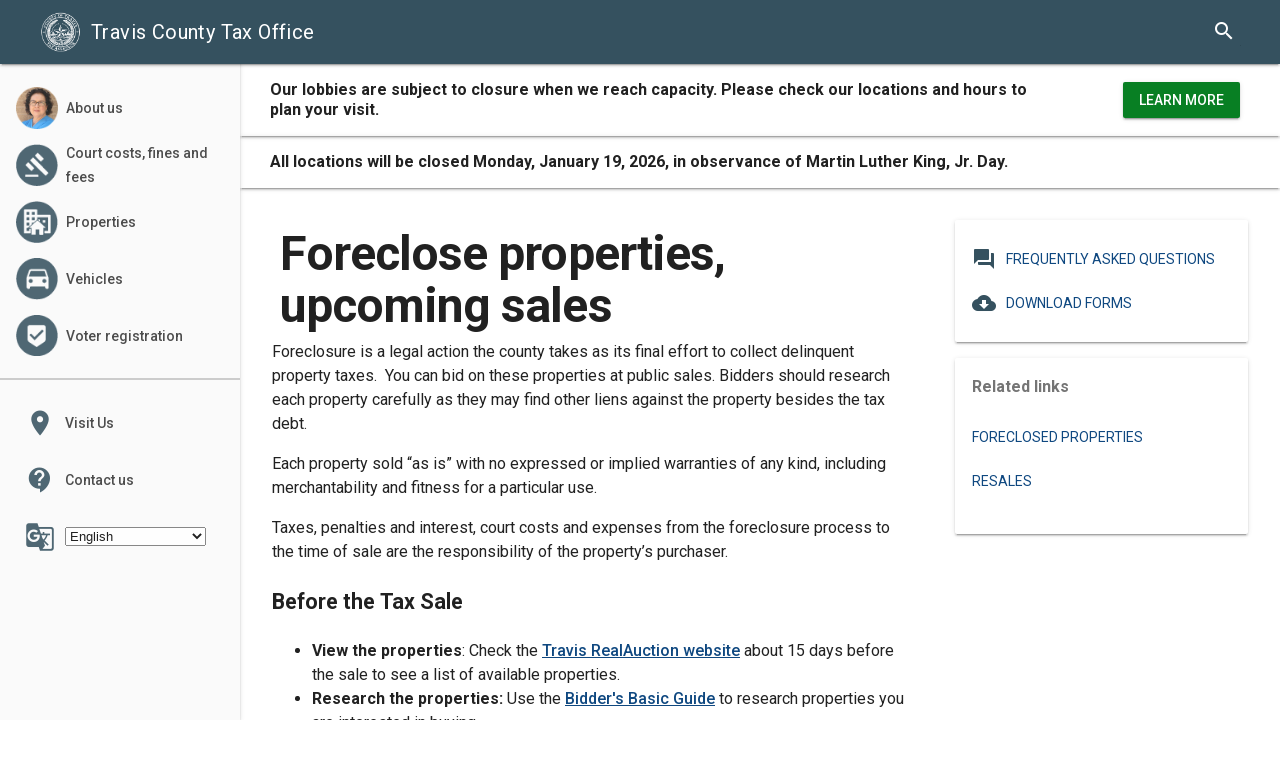

--- FILE ---
content_type: text/html; charset=utf-8
request_url: https://tax-office.traviscountytx.gov/properties/foreclosed/upcoming-sales
body_size: 5854
content:
<!doctype html>
<html xml:lang="en-gb" lang="en-gb" >
  <head>
	<meta charset="utf-8">
	<meta name="description" content="Travis County Tax Office Website

The Tax Office collects fees for a variety of state and local government agencies and proudly registers voters in Travis Count">
	<meta name="generator" content="Joomla! - Open Source Content Management">
	<title>Foreclose properties, upcoming sales</title>
	<link href="/properties/foreclosed/upcoming-sales?format=feed&amp;type=rss" rel="alternate" type="application/rss+xml" title="Foreclose properties, upcoming sales">
	<link href="/properties/foreclosed/upcoming-sales?format=feed&amp;type=atom" rel="alternate" type="application/atom+xml" title="Foreclose properties, upcoming sales">

    <meta charset="utf-8">
    <meta http-equiv="X-UA-Compatible" content="IE=edge">
    <meta name="description" content="The Tax Office collects fees for a variety of State and local government agencies and proudly registers voters in Travis County!">
    <meta name="viewport" content="width=device-width, initial-scale=1.0, minimum-scale=1.0">
    <title>Travis County Tax Office</title>
    <meta name="mobile-web-app-capable" content="yes">
    <link rel="icon" sizes="16x16" href="/images/tax-favicon.ico">
    <meta name="apple-mobile-web-app-capable" content="yes">
    <meta name="apple-mobile-web-app-status-bar-style" content="black">
    <meta name="apple-mobile-web-app-title" content="Travis County Tax Office">
    <link rel="apple-touch-icon-precomposed" href="/images/ios-desktop.png">
    <meta name="msapplication-TileImage" content="images/touch/ms-touch-icon-144x144-precomposed.png">
    <meta name="msapplication-TileColor" content="#3372DF">
    <link rel="shortcut icon" href="/images/tax-favicon.ico">
    <link rel="stylesheet" href="https://fonts.googleapis.com/css?family=Roboto:regular,bold,italic,thin,light,bolditalic,black,medium&amp;lang=en">
    <link rel="stylesheet" href="https://fonts.googleapis.com/icon?family=Material+Icons">
    <link rel="stylesheet" href="/templates/traviscountytaxoffice/css/material.cyan-light_blue.min.css">

    <link rel="stylesheet" href="/templates/traviscountytaxoffice/css/google-md.css" type="text/css" />
    <link rel="stylesheet" href="/templates/traviscountytaxoffice/css/template.css" type="text/css" />
    
	<!--<link rel="stylesheet" href="https://stackpath.bootstrapcdn.com/font-awesome/4.7.0/css/font-awesome.min.css" type="text/css" />-->
    <!-- FontAwsome 6 Pro Kit-->
    <script src="https://kit.fontawesome.com/1d21bbbc47.js" crossorigin="anonymous"></script>
      
    <script src="https://code.jquery.com/jquery-3.7.1.min.js" integrity="sha256-/JqT3SQfawRcv/BIHPThkBvs0OEvtFFmqPF/lYI/Cxo=" crossorigin="anonymous"></script>
    
    





<!-- Global site tag (gtag.js) - Google Analytics -->
<script async src="https://www.googletagmanager.com/gtag/js?id=UA-72014121-1"></script>
<script>
 window.dataLayer = window.dataLayer || [];
 function gtag(){dataLayer.push(arguments);}
 gtag('js', new Date());
 gtag('config', 'UA-72014121-1');
</script>
  
  
<!-- Silktide Analytics -->
<script async src="https://analytics.silktide.com/0a79c7cf0e845ef6d6666149a3cb56e6.js"></script>
<script>
  (function (s,i,l,k,y) {
    s[i] = s[i] || y;
    s[l] = s[l] || [];
    s[k] = function(e, p) { p = p || {}; p.event = e; s[l].push(p); };
    s[k]('page_load');
  })(window, 'stConfig', 'stEvents', 'silktide', {});
</script>


  </head>
  <body>
    <!-- Skip to content link 3/26/2025 -->
<a href="#main-content" class="skip-link element-invisible element-focusable">Skip to main content</a>
    <div class="demo-layout mdl-layout mdl-js-layout mdl-layout--fixed-drawer mdl-layout--fixed-header">
      <header class="demo-header mdl-layout__header mdl-color--grey-100 mdl-color-text--grey-600">
        <div aria-expanded="false" role="button" tabindex="0" class="mdl-layout__drawer-button"><i class="material-icons"></i></div>
        <div class="mdl-layout__header-row">
          <a class="mdl-layout-title" href="/" style="text-decoration:none;">
      <img src="/~tax/images/tax_assessor_seal_white_256px.png" alt="" style="height: 40px;margin-right: 10px;">
      Travis County Tax Office</a>
          <div class="mdl-layout-spacer"></div>
          <div class="mdl-textfield mdl-js-textfield mdl-textfield--expandable">
            <label class="mdl-button mdl-js-button mdl-button--icon" for="search">
              <i class="material-icons">search</i>
            </label>
            <div class="mdl-textfield__expandable-holder">
              <input class="mdl-textfield__input" type="text" id="search" name="q">
              <label class="mdl-textfield__label" for="search">Enter your query...</label>
            </div>
          </div>
        </div>
      </header>

      


	<div id="side-menu" class="demo-drawer mdl-layout__drawer mdl-color-text--blue-grey-50"><nav class="demo-navigation mdl-navigation"><a class="mdl-navigation__link" href="/about-us"><img class="tax-icons material-icons" src="/images/icons/Celia%20size%20100x100.png" width="100" height="100" /><span>About us</span></a> <a class="mdl-navigation__link" href="/court-costs-fines-fees"><img class="tax-icons material-icons" src="/images/icons/justice.png" /><span>Court costs, fines and fees</span></a> <a class="mdl-navigation__link" href="/properties"><img class="tax-icons material-icons" src="/images/icons/properties.png" /><span>Properties</span></a> <a class="mdl-navigation__link" href="/vehicles"><img class="tax-icons material-icons" src="/images/icons/vehicles.png" /><span>Vehicles</span></a> <a class="mdl-navigation__link" href="/voters"><img class="tax-icons material-icons" src="/images/icons/voters.png" /><span>Voter registration</span></a><hr /><a class="mdl-navigation__link" href="/visit-us"><i class="small-icons material-icons notranslate">place</i><span>Visit Us</span></a> <a class="mdl-navigation__link" href="/contact-us"><i class="small-icons material-icons notranslate">contact_support</i><span>Contact us</span></a>
<div class="gtranslate_wrapper mdl-navigation__link"><i class="small-icons material-icons notranslate">g_translate</i></div>
</nav></div>
<!-- GTranslate codes snipet -->
<script>window.gtranslateSettings = {"default_language":"en","wrapper_selector":".gtranslate_wrapper"}</script>
<script src="https://cdn.gtranslate.net/widgets/latest/dropdown.js" defer="defer"></script>
           
                
      <div class="mdl-layout__content">
        <main>
        
          


	<div class="banner-alert mdl-shadow--2dp">
<div class="banner-content"><strong>Our lobbies are subject to closure when we reach capacity. Please check our locations and hours to plan your visit.</strong></div>
<div class="banner-buttons">
<div alt="learn more about office hours and locations"><a class="mdl-button mdl-shadow--2dp mdl-js-button mdl-js-ripple-effect green-button" href="/visit-us" target="_self" title="learn more about office hours and locations" aria-label="learn more about office hours and locations">Learn More</a></div>
</div>
</div>
<div class="banner-alert mdl-shadow--2dp">
<div class="banner-content"><strong>All locations will be closed Monday, January 19, 2026, in observance of Martin Luther King, Jr. Day.</strong></div>
</div>
 

                        
          <div class="mdl-grid demo-content">
            <!-- This is the main content column -->
            <div id="main-content" class="mdl-cell mdl-cell--8-col mdl-grid" >
              <!-- Start cards & content -->
				 

              <div class="mdl-cell mdl-cell--12-col-desktop mdl-cell--12-col-tablet blog" itemscope itemtype="https://schema.org/Blog">
	
			<h1 class="mdl-cell mdl-cell--12-col-desktop mdl-cell--12-col-tablet"> 							<span class="subheading-category">Foreclose properties, upcoming sales</span>
					</h1>
		    
            <div class="category-desc clearfix">
                                                    <p>Foreclosure is a legal action the county takes as its final effort to collect delinquent property taxes.&nbsp; You can bid on these properties at public sales.&nbsp;Bidders should research each property carefully as they may find other liens against the property besides the tax debt.&nbsp;&nbsp;</p>
<p>Each property sold “as is” with no expressed or implied warranties of any kind, including merchantability and fitness for a particular use.&nbsp;&nbsp;</p>
<p>Taxes, penalties and interest, court costs and expenses from the foreclosure process to the time of sale are the responsibility of the property’s purchaser.</p>
<h3>Before&nbsp;the&nbsp;Tax&nbsp;Sale&nbsp;</h3>
<ul>
<li><strong>View the properties</strong>: Check the <a href="https://travis.texas.realforeclose.com/index.cfm?zaction=USER&amp;zmethod=CALENDAR" target="_self">Travis RealAuction website</a> about 15 days before the sale to see a list of available properties.&nbsp;</li>
<li><strong>Research the properties:&nbsp;</strong>Use the <a href="/files/properties/tax-bidders-basic-guide.pdf" target="_blank" rel="noopener">Bidder's Basic Guide</a> to research properties you are interested in buying.</li>
<li><strong>Register with RealAuction:</strong>&nbsp;Head to the <a href="https://travis.texas.realforeclose.com/" target="_blank" rel="noopener">Travis RealAuction website</a> and register. Here, you will choose the name you want on the Constable's Deed. Remember your bidder number from RealAuction.&nbsp;&nbsp;</li>
<li><strong>Register with the tax office:</strong> Submit the <a href="https://secure.go2gov.net/pay/public/tctc/welcome.faces" target="_blank" rel="noopener">Bidder Registration</a> <a href="/files/properties/bidder-registration-statement-spanish.pdf" target="_blank" rel="noopener">(Solicitud para participar en las subastas de propiedades)</a>&nbsp;and&nbsp;the&nbsp;$10 fee online at least&nbsp;five&nbsp;business days before the date of the sale.&nbsp;</li>
<li><strong>Wait for approval:</strong>&nbsp;The tax office will check your eligibility and email you once you are approved to bid. After approval, you will be able to use your bidder number to participate in the auction.&nbsp;</li>
<li><strong>Registration lasts a year:</strong> If your eligibility to bid is approved, it's valid for one year, so you won't need to re-register for the next tax sale.&nbsp;</li>
</ul>
<p><strong>Important:</strong> You must register with BOTH RealAuction and the tax office to bid. Don't miss a step!&nbsp;</p>
<p><strong>Deadline to submit the&nbsp;<a href="https://secure.go2gov.net/pay/public/tctc/welcome.faces" target="_blank" rel="noopener">Bidder Registration</a>&nbsp;to the tax office</strong></p>
<table>
<tbody>
<tr>
<td><strong>&nbsp;Sale Date</strong></td>
<td><strong>&nbsp;Statement Deadline&nbsp;</strong></td>
</tr>
<tr>
<td>&nbsp;Jan. 2, 2024</td>
<td>&nbsp;Dec. 26, 2023</td>
</tr>
<tr>
<td>&nbsp;Feb. 6, 2024</td>
<td>&nbsp;Jan. 30, 2024</td>
</tr>
<tr>
<td>&nbsp;March 5, 2024</td>
<td>&nbsp;Feb. 27, 2024</td>
</tr>
<tr>
<td>&nbsp;April 2, 2024</td>
<td>&nbsp;March 26, 2024</td>
</tr>
<tr>
<td>&nbsp;May 7, 2024</td>
<td>&nbsp;April 30, 2024</td>
</tr>
<tr>
<td>&nbsp;June 4, 2024 (<a href="https://www.realauction.com/training" target="_blank" rel="noopener">online only</a>)</td>
<td>&nbsp;May 28, 2024</td>
</tr>
<tr>
<td>&nbsp;July 2, 2024 (<a href="https://www.realauction.com/training" target="_self">online only</a>)</td>
<td>&nbsp;June 25, 2024</td>
</tr>
<tr>
<td>&nbsp;Aug. 6, 2024 (<a href="https://www.realauction.com/training" target="_self">online only</a>)</td>
<td>&nbsp;July 30, 2024</td>
</tr>
<tr>
<td>&nbsp;Sep. 3, 2024 (<a href="https://www.realauction.com/training" target="_self">online only</a>)</td>
<td>&nbsp;Aug. 27, 2024</td>
</tr>
<tr>
<td>&nbsp;Oct. 1, 2024 (<a href="https://www.realauction.com/training" target="_self">online only</a>)</td>
<td>&nbsp;Sep. 24, 2024</td>
</tr>
<tr>
<td>&nbsp;Nov. 5, 2024 (<a href="https://www.realauction.com/training" target="_self">online only</a>)</td>
<td>&nbsp;Oct. 29, 2024</td>
</tr>
<tr>
<td>&nbsp;Dec. 3, 2024 (<a href="https://www.realauction.com/training" target="_self">online only</a>)</td>
<td>&nbsp;Nov. 26, 2024</td>
</tr>
</tbody>
</table>
<h3>After the Sale&nbsp;</h3>
<ul>
<li>We mail receipts to the purchaser a few weeks after the sale.&nbsp;</li>
<li>Within four weeks, we mail a&nbsp;Constable's Deed. This is not a warranty deed and&nbsp;serves only&nbsp;to tell you&nbsp;the ownership held by the tax lawsuit defendants.&nbsp;The lawsuit is part of the foreclosure process, allowing the county to receive a judgment from the court that it can sell the property for delinquent taxes.&nbsp;The deed&nbsp;also tells you the property is&nbsp;free of&nbsp;tax liens for the years included in the tax&nbsp;lawsuit.&nbsp;However, other taxes may be due on the property.</li>
</ul>                                </div>
    
                
    
    
    
        </div>

               
              <!--div style="display:flex"-->
              


	<div class="mdl-card mdl-shadow--2dp mdl-cell mdl-cell--4-col mdl-cell--4-col-tablet mdl-cell--6-col-desktop">
<div class="mdl-card-header-cont">
<div class="mdl-card__title ">
<h2 class="mdl-card__title-text">View Sale List</h2>
<h2 class="mdl-card__subtitle-text"></h2>
</div>
</div>
<div class="mdl-card__supporting-text">View properties for sale at the upcoming auction.</div>
<div class="mdl-card__actions "><a class="mdl-button mdl-shadow--2dp mdl-js-button mdl-js-ripple-effect" href="/properties/foreclosed/upcoming-sales/list" aria-label="view properties for sale at the upcoming auction" data-upgraded=",MaterialButton,MaterialRipple">View List</a></div>
</div>
 
              <!--/div-->
              <!-- End cards & content -->
            </div>
            <!-- This is the right most column -->
            <div class="demo-cards mdl-cell mdl-cell--4-col mdl-cell--8-col-tablet mdl-grid"> 
              <!-- Start right cards -->
             
              


	<div class="mdl-card mdl-links-card mdl-shadow--2dp mdl-cell mdl-cell--4-col mdl-cell--4-col-tablet mdl-cell--12-col-desktop">
<div class="mdl-card__supporting-text  mdl-color-text--grey-600"><a href="/properties/foreclosed/faq"><i class="material-icons" style="color:#35515f;">question_answer</i>Frequently Asked Questions</a> <a href="/properties/forms"><i class="material-icons" style="color:#35515f;">cloud_download</i>Download Forms</a></div>
</div>



	<div class="mdl-card mdl-links-card mdl-shadow--2dp mdl-cell mdl-cell--4-col mdl-cell--4-col-tablet mdl-cell--12-col-desktop">
<div class="mdl-card__supporting-text  mdl-color-text--grey-600">
<p><strong>Related links</strong></p>
<ul>
<li><a href="/properties/foreclosed" target="_self">Foreclosed properties</a></li>
<li><a href="/properties/foreclosed/resales" target="_self">Resales</a></li>
</ul>
</div>
</div>
 
              <!-- End right cards -->
            </div>
          </div>
        </main>
        <footer class="mdl-mini-footer">
          <div class="mdl-grid top-footer-section">
            <div class="mdl-cell mdl-cell--2-col"></div>
            <div class="mdl-cell middle mdl-cell--8-col">
              <button class="mdl-mega-footer__social-btn"><a href="https://www.facebook.com/TravisCountyTaxOffice" target="_blank" aria-label="travis county tax office facebook"><i class="fa fa-facebook-square" aria-hidden="true"></i></a></button>
              <button class="mdl-mega-footer__social-btn"><a href="https://twitter.com/TravisCountyTax" target="_blank" aria-label="travis county tax office twitter"><i class="fa fa-twitter-square" aria-hidden="true"></i></a></button>
              <button class="mdl-mega-footer__social-btn"><a href="https://www.youtube.com/channel/UCvj9ZTO4D-krtrTr-nj-PrA" target="_blank" aria-label="travis county tax office youtube"><i class="fa fa-youtube-play" aria-hidden="true"></i></a></button>
            </div>
            <div class="mdl-cell right mdl-cell--2-col mdl-cell--12-col-phone mdl-cell--12-col-tablet">
              <ul class="mdl-mega-footer__link-list">
                <li><a href="https://www.traviscountytx.gov/disclaimer" target="_blank">Disclaimers</a></li>
                <li><a href="https://www.traviscountytx.gov/its/website-privacy-policy" target="_blank" rel="noopener">Privacy Policy</a></li>
              </ul>
            </div>
          </div>
          <div class="mdl-grid bottom-footer-section">
            <div>&copy; <script>document.write(new Date().getFullYear());</script> Travis County. All Rights Reserved.</div>
          </div>
        </footer>
      </div>
    </div>
    <svg xmlns="http://www.w3.org/2000/svg" xmlns:xlink="http://www.w3.org/1999/xlink" version="1.1" style="position: fixed; left: -1000px; height: -1000px;">
      <defs>
        <mask id="piemask" maskContentUnits="objectBoundingBox">
          <circle cx=0.5 cy=0.5 r=0.49 fill="white" />
          <circle cx=0.5 cy=0.5 r=0.40 fill="black" />
        </mask>
        <g id="piechart">
          <circle cx=0.5 cy=0.5 r=0.5 />
          <path d="M 0.5 0.5 0.5 0 A 0.5 0.5 0 0 1 0.95 0.28 z" stroke="none" fill="rgba(255, 255, 255, 0.75)" />
        </g>
      </defs>
    </svg>
    <svg version="1.1" xmlns="http://www.w3.org/2000/svg" xmlns:xlink="http://www.w3.org/1999/xlink" viewBox="0 0 500 250" style="position: fixed; left: -1000px; height: -1000px;">
      <defs>
        <g id="chart">
          <g id="Gridlines">
            <line fill="#888888" stroke="#888888" stroke-miterlimit="10" x1="0" y1="27.3" x2="468.3" y2="27.3" />
            <line fill="#888888" stroke="#888888" stroke-miterlimit="10" x1="0" y1="66.7" x2="468.3" y2="66.7" />
            <line fill="#888888" stroke="#888888" stroke-miterlimit="10" x1="0" y1="105.3" x2="468.3" y2="105.3" />
            <line fill="#888888" stroke="#888888" stroke-miterlimit="10" x1="0" y1="144.7" x2="468.3" y2="144.7" />
            <line fill="#888888" stroke="#888888" stroke-miterlimit="10" x1="0" y1="184.3" x2="468.3" y2="184.3" />
          </g>
          <g id="Numbers">
            <text transform="matrix(1 0 0 1 485 29.3333)" fill="#888888" font-family="'Roboto'" font-size="9">500</text>
            <text transform="matrix(1 0 0 1 485 69)" fill="#888888" font-family="'Roboto'" font-size="9">400</text>
            <text transform="matrix(1 0 0 1 485 109.3333)" fill="#888888" font-family="'Roboto'" font-size="9">300</text>
            <text transform="matrix(1 0 0 1 485 149)" fill="#888888" font-family="'Roboto'" font-size="9">200</text>
            <text transform="matrix(1 0 0 1 485 188.3333)" fill="#888888" font-family="'Roboto'" font-size="9">100</text>
            <text transform="matrix(1 0 0 1 0 249.0003)" fill="#888888" font-family="'Roboto'" font-size="9">1</text>
            <text transform="matrix(1 0 0 1 78 249.0003)" fill="#888888" font-family="'Roboto'" font-size="9">2</text>
            <text transform="matrix(1 0 0 1 154.6667 249.0003)" fill="#888888" font-family="'Roboto'" font-size="9">3</text>
            <text transform="matrix(1 0 0 1 232.1667 249.0003)" fill="#888888" font-family="'Roboto'" font-size="9">4</text>
            <text transform="matrix(1 0 0 1 309 249.0003)" fill="#888888" font-family="'Roboto'" font-size="9">5</text>
            <text transform="matrix(1 0 0 1 386.6667 249.0003)" fill="#888888" font-family="'Roboto'" font-size="9">6</text>
            <text transform="matrix(1 0 0 1 464.3333 249.0003)" fill="#888888" font-family="'Roboto'" font-size="9">7</text>
          </g>
          <g id="Layer_5">
            <polygon opacity="0.36" stroke-miterlimit="10" points="0,223.3 48,138.5 154.7,169 211,88.5
            294.5,80.5 380,165.2 437,75.5 469.5,223.3 	"/>
          </g>
          <g id="Layer_4">
            <polygon stroke-miterlimit="10" points="469.3,222.7 1,222.7 48.7,166.7 155.7,188.3 212,132.7
            296.7,128 380.7,184.3 436.7,125 	"/>
          </g>
        </g>
      </defs>
    </svg>
    <!--<script src="https://code.jquery.com/jquery-3.7.1.min.js" integrity="sha256-/JqT3SQfawRcv/BIHPThkBvs0OEvtFFmqPF/lYI/Cxo=" crossorigin="anonymous"></script>-->
    <script src="/templates/traviscountytaxoffice/js/material.min.js"></script>
    <script type="text/javascript" src="/templates/traviscountytaxoffice/tax_main.js"></script>

  </body>
</html>


<!-- No More use, ready to be recycled -->

      <!-- <script type="text/javascript">function googleTranslateElementInit() {
					new google.translate.TranslateElement({
						pageLanguage: 'en',
						layout: google.translate.TranslateElement.InlineLayout.SIMPLE
					}, 'google_translate_element');
				}</script>


      <script src="https://translate.google.com/translate_a/element.js?cb=googleTranslateElementInit" type="text/javascript"></script>
      
      <script type="text/javascript">function goTranslate() {
			window.location.href = window.location.href + "#googtrans/en/es";
			window.location.reload(true);
      		document.getElementById('side-menu').setAttribute("style","margin-top: 39px;");
     
		}

        var el = document.getElementById(':0.close');
        el.onclick = goAwayTranslate;
		function goAwayTranslate() {
            document.getElementById('side-menu').setAttribute("style","margin-top: 0px;");
        }

      </script> -->

--- FILE ---
content_type: text/css
request_url: https://tax-office.traviscountytx.gov/templates/traviscountytaxoffice/css/template.css
body_size: 2334
content:
#view-source {
position: fixed;
display: block;
right: 0;
bottom: 0;
margin-right: 40px;
margin-bottom: 40px;
z-index: 900; }


a {
color: #0f4880;
text-decoration: underline; 
}

a:visited{
color: #804180;
}

a:hover {
background-color: #0f4880;
color: white;
}




.mdl-layout--fixed-drawer {
height: unset; }

.mdl-layout--fixed-drawer label.mdl-button.mdl-js-button.mdl-button--icon i {
color: #ffffff; }

.mdl-layout--fixed-drawer p {
font-size: 12pt; }

.mdl-layout--fixed-drawer p.spc-heading {
font-size: 34px;
line-height: 40.8px; }

.mdl-layout--fixed-drawer h1 {
font-family: 'Roboto', sans-serif;
font-size: 36pt;
letter-spacing: -0.5;
line-height: 1.1;
font-weight: bold; }

.mdl-layout--fixed-drawer h2 {
font-family: 'Roboto', sans-serif;
font-size: 26pt;
letter-spacing: 0.15;
margin: 0px 0;
line-height: 1.2; }

.mdl-layout--fixed-drawer h3 {
font-size: 16pt;
line-height: 1.3;
font-weight: bold; }

.mdl-layout--fixed-drawer h4 {
font-size: 16pt;
line-height: 1.3; }

.mdl-layout--fixed-drawer h5 {
font-size: 20pt; }

.mdl-layout--fixed-drawer li {
font-size: 12pt; }

.mdl-layout--fixed-drawer .material-icons {
color: #35515F; }

.mdl-layout--fixed-drawer .material-icons.tax-icons {
height: auto;
width: 42px;
margin-left: unset;
margin-right: 8px !important; }

.mdl-layout--fixed-drawer.is-upgraded:not(.is-small-screen) .mdl-layout__header {
margin-left: 0px;
width: 100%; }

.mdl-layout--fixed-drawer a.mdl-button.mdl-js-button.mdl-js-ripple-effect {
background-color: #FFEB3B;
color: #333;
margin-right: 10px; }

.mdl-layout--fixed-drawer a.mdl-button.mdl-js-button.mdl-js-ripple-effect.green-button {
background-color: #087F23;
color: #ffffff;
margin-top: 10px; }
.mdl-layout--fixed-drawer a.mdl-button.mdl-js-button.mdl-js-ripple-effect.green-button:hover{
	background-color: #005100;
}
.mdl-layout--fixed-drawer a.mdl-button.mdl-js-button.mdl-js-ripple-effect.green-button .material-icons {
margin-left: 10px;
font-size: 18px; }

.mdl-layout--fixed-drawer .mdl-layout__header {
position: fixed;
z-index: 7;
cursor: pointer; }

@media screen and (min-width: 1024px) {
.mdl-layout--fixed-drawer .mdl-layout__header .mdl-layout__drawer-button {
display: none; }
 }

.mdl-layout--fixed-drawer .mdl-layout__header .mdl-layout__header-row {
background-color: #35515F; }

.mdl-layout--fixed-drawer .mdl-layout__header .mdl-layout__header-row .mdl-layout-title {
color: #ffffff; }

.mdl-layout--fixed-drawer .mdl-layout__header .mdl-textfield__input {
color: #ffffff; }

.mdl-layout--fixed-drawer .mdl-layout__drawer {
position: fixed;
/*top: 64px; fix another way*/ }

.mdl-layout--fixed-drawer .mdl-layout__drawer .mdl-navigation {
padding-top: 80px; }

.mdl-layout--fixed-drawer .mdl-layout__drawer .mdl-navigation .mdl-navigation__link {
padding: 20px 16px;
width: 208px !important;
color: #333 !important;
text-overflow: ellipsis;
overflow: hidden;
height: 1.2em;
white-space: nowrap; }

.mdl-layout--fixed-drawer .mdl-layout__drawer .mdl-navigation .mdl-navigation__link:hover {
background: #e0e0e0; }

.mdl-layout--fixed-drawer .mdl-layout__drawer .mdl-navigation .mdl-navigation__link i {
color: #35515F;
font-size: 30px; }

.mdl-layout--fixed-drawer .mdl-layout__drawer .mdl-navigation .mdl-navigation__link span {
overflow: hidden;
text-overflow: ellipsis;
white-space: normal; }

.mdl-layout--fixed-drawer .mdl-layout__drawer .mdl-navigation .mdl-navigation__link .small-icons {
margin-left: 9px;
margin-right: 10px !important; }

.mdl-layout--fixed-drawer .mdl-layout__drawer .mdl-navigation hr {
border-width: 2px; }

.mdl-layout--fixed-drawer .mdl-layout__content {
margin-top: 64px; }

@media screen and (max-width: 1024px) {
.mdl-layout--fixed-drawer .mdl-layout__content {
margin-top: 58px; }
 }

.mdl-layout--fixed-drawer .mdl-layout__content main {
min-height: calc(100vh - 196px); }

.mdl-layout--fixed-drawer .mdl-layout__content main .mdl-grid {
align-items: start; }

.mdl-layout--fixed-drawer .mdl-layout__content main .mdl-card {
padding: 12px !important;
min-height: unset; }

.mdl-layout--fixed-drawer .mdl-layout__content main .mdl-card .mdl-card-header-cont {
display: flex;
width: 100%; }

.mdl-layout--fixed-drawer .mdl-layout__content main .mdl-card .mdl-card-header-cont .mdl-card-head-icon {
padding-top: 6px; }

.mdl-layout--fixed-drawer .mdl-layout__content main .mdl-card .mdl-card-header-cont .mdl-card__title {
-webkit-align-items: unset;
-ms-flex-align: unset;
align-items: unset;
flex-direction: column;
padding: 6px 0;
line-height: normal;
width: 100%; }

.mdl-layout--fixed-drawer .mdl-layout__content main .mdl-card .mdl-card__title-text {
color: #333;
font-size: 16pt;
font-family: 'Roboto', sans-serif;
letter-spacing: 0;
line-height: normal;
font-weight: bold;
width: 100%; }

.mdl-layout--fixed-drawer .mdl-layout__content main .mdl-card .mdl-card__subtitle-text {
line-height: 20px;
font-size: 12pt;
width: 100%; }

.mdl-layout--fixed-drawer .mdl-layout__content main .mdl-card .mdl-card__supporting-text {
color: #333;
font-size: 16px;
font-family: 'Roboto', sans-serif;
letter-spacing: 0;
padding-top: 0px;
padding: 10px 0; }

.mdl-layout--fixed-drawer .mdl-layout__content main .mdl-card .mdl-card__title-text {
-webkit-align-self: flex-start;
-ms-flex-item-align: end;
align-self: flex-start; }

.mdl-layout--fixed-drawer .mdl-layout__content main .mdl-card .mdl-card__actions {
padding: 8px 0; }

.mdl-layout--fixed-drawer .mdl-layout__content main .mdl-card .material-icons {
color: #ffffff; }

.mdl-layout--fixed-drawer .mdl-layout__content main .mdl-card.voter-card {
min-height: unset; }

.mdl-layout--fixed-drawer .mdl-layout__content main .mdl-card.voter-card .mdl-card__title {
padding: 0px;
margin: 0 auto; }

.mdl-layout--fixed-drawer .mdl-layout__content main .mdl-card.voter-card .mdl-card__title h2.mdl-card__title-text {
margin: 10px auto;
font-weight: bold; }

.mdl-layout--fixed-drawer .mdl-layout__content main .mdl-card.voter-card .mdl-card__title h2.mdl-card__title-text.number-count {
font-weight: bold;
font-size: 50px;
color: #35515F;
margin: 0px auto; }

.mdl-layout--fixed-drawer .mdl-layout__content main .mdl-card.voter-card .mdl-card__supporting-text {
width: 100%; }

.mdl-layout--fixed-drawer .mdl-layout__content main .mdl-card.youtube-card {
padding: 0px !important; }

.mdl-layout--fixed-drawer .mdl-layout__content main .mdl-card.yellow-card {
padding: 8px;
background: #FFFF72; }

.mdl-layout--fixed-drawer .mdl-layout__content main .mdl-card.yellow-card a {
display: block;
margin-right: 0px !important;
text-align: left; }

.mdl-layout--fixed-drawer .mdl-layout__content main .mdl-card.yellow-card a i {
padding-right: 3px; }

.mdl-layout--fixed-drawer .mdl-layout__content main .mdl-card.yellow-card .mdl-card__supporting-text {
text-align: center;
font-size: 13px;
width: 100%; }

.mdl-layout--fixed-drawer .mdl-layout__content main .mdl-card.yellow-card .material-icons {
color: #333; }

.mdl-layout--fixed-drawer .mdl-layout__content main .mdl-card.yellow-card .mdl-button {
padding: 0px 6px;
font-size: 12px; }

.mdl-button.mdl-shadow--2dp.mdl-js-button.mdl-js-ripple-effect:hover {
background-color: #c8b900;
color: black;
}

.mdl-layout--fixed-drawer .mdl-layout__content main .mdl-card.link-card span {
margin-bottom: 10px;
display: inline-block; }

.mdl-layout--fixed-drawer .mdl-layout__content main .mdl-card.link-card li {
padding-top: 20px;
margin: 0px; }

.mdl-layout--fixed-drawer .mdl-layout__content main .mdl-card.link-card li a {
color: #333; }

.mdl-layout--fixed-drawer .mdl-layout__content main .mdl-card.mdl-links-card {
min-height: unset; }

.mdl-layout--fixed-drawer .mdl-layout__content main .mdl-card.mdl-links-card .mdl-card__supporting-text {
padding: 5px;
width: 100%; }

.mdl-layout--fixed-drawer .mdl-layout__content main .mdl-card.mdl-links-card a {
padding: 10px 0;
display: flex;
align-items: center;
text-decoration: none;
text-transform: uppercase;
/*color: #35515F;*/
font-size: 14px;
font-weight: unset; }

.mdl-layout--fixed-drawer .mdl-layout__content main .mdl-card.mdl-links-card a i {
margin-right: 10px; }

.mdl-layout--fixed-drawer .mdl-layout__content main .mdl-card.side-image-card .mdl-card-header-cont {
justify-content: space-between; }

.mdl-layout--fixed-drawer .mdl-layout__content main .mdl-card.side-image-card .mdl-card-header-cont .mdl-card-side-image img {
height: 160px;
width: auto; }

.mdl-layout--fixed-drawer .mdl-layout__content main .mdl-card.full-width-image-card .mdl-card-full-width-image {
margin-top: 10px; }

.mdl-layout--fixed-drawer .mdl-layout__content main .mdl-card.full-width-image-card .mdl-card-full-width-image img {
margin-left: -12px;
width: calc(100% + 24px); }

.mdl-layout--fixed-drawer .mdl-layout__content main .mdl-card.item-list-card hr {
width: calc(100% + 24px);
margin-left: -12px; }

.mdl-layout--fixed-drawer .mdl-layout__content main .mdl-card.item-list-card .mdl-card__title-text {
font-size: 14pt;
font-weight: normal; }

.mdl-layout--fixed-drawer .mdl-layout__content main .mdl-card.item-list-card i {
margin-right: 0.5em;
color: gold !important;
font-size: 30px; }

.mdl-layout--fixed-drawer .mdl-layout__content main .mdl-card.item-list-card .item-list-header {
margin-bottom: 0.5em;
margin-left: 0.2em; }

.mdl-layout--fixed-drawer .mdl-layout__content main .mdl-card.item-list-card .mdl-card-header-cont {
margin-left: 0.5em; }

.mdl-layout--fixed-drawer .mdl-layout__content main td.list-date.small {
min-width: 150px; }

.mdl-layout--fixed-drawer .mdl-layout__content main table.category {
line-height: 25px; }

.mdl-layout--fixed-drawer .mdl-layout__content .mdl-mini-footer {
color: #ffffff;
background-color: #35515F;
flex-flow: column wrap;
padding: 12px 16px; }

.mdl-layout--fixed-drawer .mdl-layout__content .mdl-mini-footer .mdl-grid {
display: inline-flex;
margin: 0; }

.mdl-layout--fixed-drawer .mdl-layout__content .mdl-mini-footer .mdl-grid .middle {
text-align: center; }

.mdl-layout--fixed-drawer .mdl-layout__content .mdl-mini-footer .mdl-grid .mdl-cell.right {
text-align: right; }

@media screen and (max-width: 839px) {
.mdl-layout--fixed-drawer .mdl-layout__content .mdl-mini-footer .mdl-grid .mdl-cell.right {
text-align: center; }
 }

.mdl-layout--fixed-drawer .mdl-layout__content .mdl-mini-footer .bottom-footer-section {
text-align: center;
justify-content: center; }

.mdl-layout--fixed-drawer .mdl-layout__content .mdl-mini-footer .mdl-mega-footer__link-list {
margin: 0px; }

.mdl-layout--fixed-drawer .mdl-layout__content .mdl-mini-footer .mdl-mega-footer__social-btn {
background-color: unset; }

/*.mdl-layout--fixed-drawer .mdl-layout__content .mdl-mini-footer .mdl-mega-footer__social-btn i.fa {
color: #ffffff;
font-size: 30px; }*/

/*.mdl-layout--fixed-drawer .mdl-layout__content .mdl-mini-footer .mdl-mega-footer__social-btn i.fa-youtube-play {
transform: scale(1, 1.2); }*/

.mdl-layout--fixed-drawer .mdl-layout__content .mdl-mini-footer .mdl-mega-footer__social-btn svg.svg-inline--fa {
    color: #ffffff;
    font-size: 30px;
}

.mdl-layout--fixed-drawer .mdl-layout__content .mdl-mini-footer .mdl-mega-footer__social-btn svg.svg-inline--fa.fa-youtube {
transform: scale(1, 1.2); }

.mdl-layout--fixed-drawer .accordionGroup {
float: left;
box-sizing: border-box; }

.mdl-layout--fixed-drawer .accordionGroup .accordionItem {
float: left;
display: block;
width: 100%;
box-sizing: border-box;
font-family: 'Open-sans',Arial,sans-serif; }

.mdl-layout--fixed-drawer .accordionGroup .accordionItem.close {
box-shadow: 0 2px 2px 0 rgba(0, 0, 0, 0.14), 0 3px 1px -2px rgba(0, 0, 0, 0.2), 0 1px 5px 0 rgba(0, 0, 0, 0.12);
margin-bottom: 10px; }

.mdl-layout--fixed-drawer .accordionGroup .accordionItemHeading {
cursor: pointer;
border: 1px solid #ddd;
padding: 10px;
background: #fafafa;
color: #000;
width: 100%;
-webkit-border-radius: 3px;
-moz-border-radius: 3px;
border-radius: 3px;
box-sizing: border-box;
line-height: 30px;
font-size: 20px;
font-weight: 500;
letter-spacing: .02em; }

.mdl-layout--fixed-drawer .accordionGroup .close .accordionItemQuestion {
height: 0px;
transition: height 1s ease-out;
-webkit-transform: scaleY(0);
-o-transform: scaleY(0);
-ms-transform: scaleY(0);
transform: scaleY(0);
float: left;
display: block; }

.mdl-layout--fixed-drawer .accordionGroup .open .accordionItemQuestion {
padding: 20px;
background-color: #fafafa;
border: 1px solid #ddd;
border-top: unset;
width: 100%;
margin: 0px 0px 10px 0px;
display: block;
-webkit-transform: scaleY(1);
-o-transform: scaleY(1);
-ms-transform: scaleY(1);
transform: scaleY(1);
-webkit-transform-origin: top;
-o-transform-origin: top;
-ms-transform-origin: top;
transform-origin: top;
-webkit-transition: -webkit-transform 0.4s ease-out;
-o-transition: -o-transform 0.4s ease;
-ms-transition: -ms-transform 0.4s ease;
transition: transform 0.4s ease;
box-sizing: border-box; }

.mdl-layout--fixed-drawer .accordionGroup .close .accordionItemContent {
height: 0px;
transition: height 1s ease-out;
-webkit-transform: scaleY(0);
-o-transform: scaleY(0);
-ms-transform: scaleY(0);
transform: scaleY(0);
float: left;
display: block;
box-sizing: border-box; }

.mdl-layout--fixed-drawer .accordionGroup .open .accordionItemContent {
padding: 20px;
background-color: #fafafa;
border: 1px solid #ddd;
width: 100%;
margin: 0px 0px 10px 0px;
display: block;
box-sizing: border-box; }

.mdl-layout--fixed-drawer .accordionGroup .open .accordionItemHeading {
margin: 0px;
-webkit-border-top-left-radius: 3px;
-webkit-border-top-right-radius: 3px;
-moz-border-radius-topleft: 3px;
-moz-border-radius-topright: 3px;
border-top-left-radius: 3px;
border-top-right-radius: 3px;
-webkit-border-bottom-right-radius: 0px;
-webkit-border-bottom-left-radius: 0px;
-moz-border-radius-bottomright: 0px;
-moz-border-radius-bottomleft: 0px;
border-bottom-right-radius: 0px;
border-bottom-left-radius: 0px;
background-color: #fafafa;
border-bottom: unset;
color: black; }

.mdl-layout--fixed-drawer .accordionGroup a.accordionItemExtra {
margin-bottom: 20px;
font-size: 18px;
text-decoration: none;
height: 100px;
line-height: 100px; }

.mdl-layout--fixed-drawer .accordionGroup a.accordionItemExtra > i {
color: #40c4ff !important;
vertical-align: middle;
margin-right: 10px; }

.mdl-layout--fixed-drawer .accordion {
position: relative;
width: 100%;
overflow: hidden; }

.mdl-layout--fixed-drawer .accordion-content {
max-height: 0;
overflow: hidden;
background: #eaeaea;
-webkit-transition: max-height .35s;
-o-transition: max-height .35s;
transition: max-height .35s; }

.mdl-layout--fixed-drawer .accordion {
background: #eaeaea; }

.mdl-layout--fixed-drawer .accordion input {
position: absolute;
opacity: 0;
z-index: -1; }

.mdl-layout--fixed-drawer .accordion input:checked ~ label {
background: #eaeaea; }

.mdl-layout--fixed-drawer .accordion input:checked ~ .accordion-content {
max-height: none;
padding: 0em 4em 1em 3em; }

.mdl-layout--fixed-drawer .accordion label {
position: relative;
display: block;
padding: 0em 2em 0em 2em;
font-weight: bold;
cursor: pointer;
border-top: 1px solid #D6D6D6;
line-height: 21pt;
margin-bottom: 0px; }

.mdl-layout--fixed-drawer .accordion:last-child {
border-bottom: 1px solid #D6D6D6;
margin-bottom: 60pt; }

.mdl-layout--fixed-drawer .accordion label::after {
position: absolute;
right: 0;
top: 25px;
display: block;
width: 3em;
height: 3em;
text-align: center;
-webkit-transition: all .35s;
-o-transition: all .35s;
transition: all .35s;
line-height: 14px;
font-size: 12pt;
display: inline-block;
font: normal normal normal 14px/1 FontAwesome;
text-rendering: auto;
-webkit-font-smoothing: antialiased;
-moz-osx-font-smoothing: grayscale; }

.mdl-layout--fixed-drawer .accordion > input[type=checkbox] + label::after {
content: "\f067"; }

.mdl-layout--fixed-drawer .accordion > input[type=checkbox]:checked + label::after {
content: "\f068"; }


.iframe-container {
position: relative;
width: 100%;
padding-bottom: 56.25%;
height: 0; }


.iframe-container iframe {
position: absolute;
top: 0;
left: 0;
width: 100%;
height: 100%; }


@supports (-ms-ime-align: auto) {
.demo-content {
max-width: 80%; }

.mdl-cell {
margin: 5px; }
 }


.mdl-layout-title {
display: flex;
align-items: center; }


.banner-alert {
display: flex;
align-items: center;
justify-content: space-between;
padding-right: 30px;
padding-left: 30px; }

.banner-alert .banner-content {
padding: 1em 0;
max-width: 80%;
font-size: 12pt;
font-family: 'Roboto', 'Helvetica', sans-serif; 
}

.banner-alert .banner-buttons .mdl-button {
margin-top: 0px !important;
background-color: unset !important; }


.banner-alert .banner-buttons .mdl-button.green-button {
background-color: #087F23 !important; }

.banner-alert .banner-buttons .mdl-button.green-button:hover {
background-color: #005100 !important; }

.hasTooltip {
  display:none;
}

#categorylist_header_title {
  display:none;
}

#categorylist_header_date {
  display:none;
}

.visually-hidden {
  display:none;
}

.list-title {
  text-align: left;
}
/*20240924 - Khoa - Visually hidden #adminForm*/
/*#adminForm {
  display:none;
}*/

/*** Skip to main content link 06/16/25 ***/
a.skip-link {
  position: absolute;
  left: -999px;
  top: auto;
  width: 1px;
  height: 1px;
  overflow: hidden;
  z-index: -999;
  display: block; 
}

a.skip-link:focus,
a.skip-link:active {
  color: #fff;
  background-color: #000;
  left: auto;
  top: auto;
  width: 30%;
  height: auto;
  overflow: auto;
  margin: 10px 35%;
  padding: 5px;
  border-radius: 15px;
  border: 4px solid yellow;
  text-align: center;
  font-size: 1.2em;
  z-index: 9999;
}

/* Button and Links Focus 6/18/25*/
a:focus,
button:focus,
[tabindex]:focus,
input:focus,
textarea:focus,
select:focus {
  outline: 2px solid #005fcc; /* Customize color */
  outline-offset: 2px;
  border-radius: 4px; 
}

:focus-visible {
  outline: 2px solid #005fcc;
  outline-offset: 2px;
  border-radius: 4px;
}

:focus:not(:focus-visible) {
  outline: none;
}

--- FILE ---
content_type: application/javascript
request_url: https://tax-office.traviscountytx.gov/templates/traviscountytaxoffice/tax_main.js
body_size: -350
content:
    var accItem = document.getElementsByClassName('accordionItem');
    var accHD = document.getElementsByClassName('accordionItemHeading');

    for (i = 0; i < accHD.length; i++) {
        accHD[i].addEventListener('click', toggleItem, false);
    }

    function accGoBack(){
        jQuery('.accordionItem.open > .accordionItemHeading').trigger('click');
    }

function home(){
window.location = '/';
}

jQuery('#search').keypress(function(event){
  if(event.keyCode == 13){
    window.location = '/do-search?q='+jQuery('#search').val();
  }
});

    function toggleItem() {
        var itemClass = this.parentNode.className;
        for (i = 0; i < accItem.length; i++) { // close current item & display all
            accItem[i].className = 'accordionItem close';
            jQuery(".accordionItem.close").show();
			jQuery("h2").show();
            jQuery(".accordionItemExtra").remove();
        }
        if (itemClass == 'accordionItem close') { // trigger open for selected item
            this.parentNode.className = 'accordionItem open';
            jQuery(".accordionItem.close").hide();
			jQuery("h2").not('.accordionItemHeading').hide();
            jQuery("<a class='accordionItemExtra' href='javascript:accGoBack()'><i class='material-icons'>keyboard_backspace</i>Back</a>").insertBefore( ".accordionItem.open > .accordionItemHeading" );
            jQuery("<h5 class='accordionItemExtra'>Answer</h5>").insertAfter( ".accordionItem.open > .accordionItemQuestion" );
        }
    }